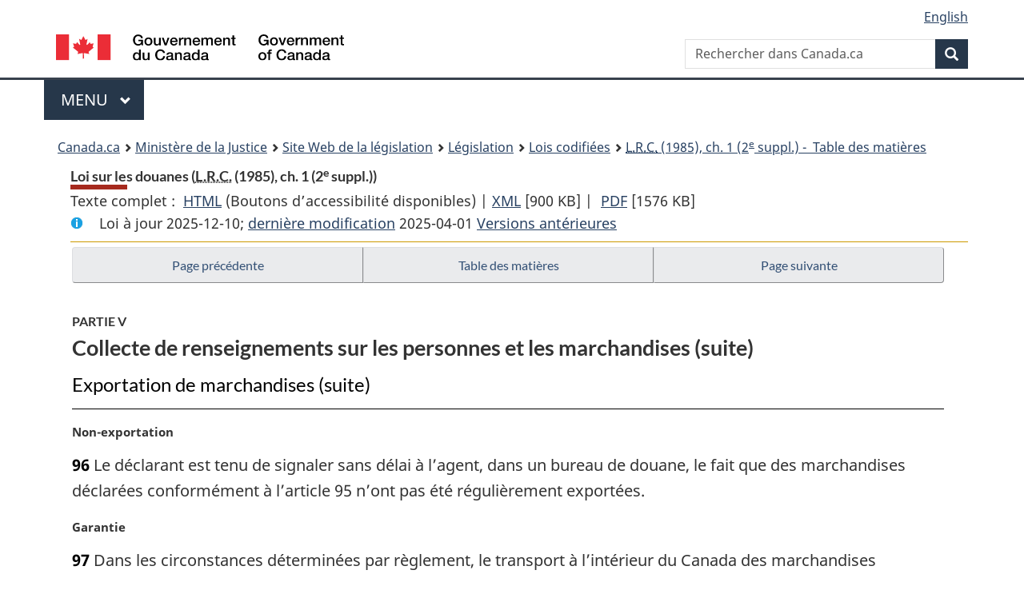

--- FILE ---
content_type: text/html
request_url: https://laws.justice.gc.ca/fra/lois/C-52.6/page-13.html
body_size: 71265
content:
<!DOCTYPE html>
<html class="no-js" lang="fr" dir="ltr">
<head>
<meta charset="utf-8">
<meta property="dcterms:accessRights" content="2"/>
<meta property="dcterms:service" content="JUS-Laws_Lois"/>
<meta content="width=device-width,initial-scale=1" name="viewport">
<meta name="dcterms.language" title="ISO639-2" content="fra" />
<link href="/canada/themes-dist/GCWeb/assets/favicon.ico" rel="icon" type="image/x-icon">
<link rel="stylesheet" href="/canada/themes-dist/GCWeb/css/theme.min.css">
<link rel="stylesheet" type="text/css" href="/css/browse.css">
<link rel="stylesheet" type="text/css" href="/css/lawContent.css">
<link rel="stylesheet" type="text/css" href="/css/commonView.css">
<script src="//assets.adobedtm.com/be5dfd287373/bb72b7edd313/launch-e34f760eaec8.min.js"></script>
<link rel="stylesheet" href="/js/jquery-ui.css" />
<title>Loi sur les douanes</title>
<meta content="width=device-width, initial-scale=1" name="viewport" />
<!-- Meta data -->
<meta name="description" content="Les ressources en ligne des lois et reglements codifiés du Canada" />
<meta name="dcterms.title" content="Lois codifiées, Loi sur les douanes" />
<meta name="dcterms.creator" title="Justice" content="Direction des services législatifs" />
<meta name="dcterms.subject" title="scheme" content="Les ressources en ligne des lois et reglements codifiés, Loi sur les douanes" />
<meta name="dcterms.language" title="ISO639-2" content="fra" />
<link href="https://fonts.googleapis.com/css?family=Montserrat" rel="stylesheet">
</head>
<body vocab="http://schema.org/" typeof="webPage">
<nav>
	<ul id="wb-tphp" class="wb-init wb-disable-inited">
		<li class="wb-slc"><a class="wb-sl" href="#wb-cont">Passer au contenu principal</a></li>
		<li class="wb-slc"><a class="wb-sl" href="#wb-info">Passer à « À propos de ce site</a></li>
		<li class="wb-slc"><a class="wb-sl" rel="alternate" href="?wbdisable=true">Passer à la version HTML simplifiée</a></li>
	</ul>
</nav>

<header>
	<div id="wb-bnr" class="container">
		<section id="wb-lng" class="text-right">
			<h2 class="wb-inv">Language selection</h2>
			<ul class="list-inline margin-bottom-none">
				<li><a lang="en" href="/scripts/changelanguage.asp">English</a></li>
			</ul>
		</section>
		<div class="row">
			<div class="brand col-xs-5 col-md-4">
				<a href="https://www.canada.ca/fr.html" rel="external"><img src="/canada/themes-dist/GCWeb/assets/sig-blk-fr.svg" alt="Gouvernement du Canada" property="logo"></a>
			</div>
			<section id="wb-srch" class="col-lg-8 text-right">
				<h2>Recherche</h2>
				<form action="https://www.canada.ca/fr/sr/srb.html" method="get" name="cse-search-box" role="search" class="form-inline ng-pristine ng-valid">
					<div class="form-group">
						<label for="wb-srch-q" class="wb-inv">Rechercher dans Canada.ca</label>
						<input name="cdn" value="canada" type="hidden">
						<input name="st" value="s" type="hidden">
						<input name="num" value="10" type="hidden">
						<input name="langs" value="fr" type="hidden">
						<input name="st1rt" value="1" type="hidden">
						<input name="s5bm3ts21rch" value="x" type="hidden">
					  <input id="wb-srch-q" list="wb-srch-q-ac" class="wb-srch-q form-control" name="q" type="search" value="" size="34" maxlength="170" placeholder="Rechercher dans Canada.ca">
						<input type="hidden" name="_charset_" value="UTF-8">
						<datalist id="wb-srch-q-ac">
					  </datalist>
					</div>
					<div class="form-group submit">
					<button type="submit" id="wb-srch-sub" class="btn btn-primary btn-small" name="wb-srch-sub"><span class="glyphicon-search glyphicon"></span><span class="wb-inv">Recherche</span></button>
					</div>
				</form>
			</section>
		</div>
	</div>
<nav id="wb-cont-menu" class="gcweb-v2 gcweb-menu" typeof="SiteNavigationElement">
	<div class="container">
		<h2 class="wb-inv">Menu</h2>
		<button type="button" aria-haspopup="true" aria-expanded="false">Menu <span class="wb-inv">principal</span> <span class="expicon glyphicon glyphicon-chevron-down"></span>
	  </button>
		<ul role="menu" aria-orientation="vertical" data-ajax-replace="https://www.canada.ca/content/dam/canada/sitemenu/sitemenu-v2-fr.html">
		  <li role="presentation"><a role="menuitem" href="https://www.canada.ca/fr/services/emplois.html">Emplois et milieu de travail</a></li>
		  <li role="presentation"><a role="menuitem" href="https://www.canada.ca/fr/services/immigration-citoyennete.html">Immigration et citoyennet&eacute;</a></li>
		  <li role="presentation"><a role="menuitem" href="https://voyage.gc.ca/">Voyage et tourisme</a></li>
		  <li role="presentation"><a role="menuitem" href="https://www.canada.ca/fr/services/entreprises.html">Entreprises et industrie</a></li>
		  <li role="presentation"><a role="menuitem" href="https://www.canada.ca/fr/services/prestations.html">Prestations</a></li>
		  <li role="presentation"><a role="menuitem" href="https://www.canada.ca/fr/services/sante.html">Sant&eacute;</a></li>
		  <li role="presentation"><a role="menuitem" href="https://www.canada.ca/fr/services/impots.html">Impôts</a></li>
		  <li role="presentation"><a role="menuitem" href="https://www.canada.ca/fr/services/environnement.html">Environnement et ressources naturelles</a></li>
		  <li role="presentation"><a role="menuitem" href="https://www.canada.ca/fr/services/defense.html">S&eacute;curit&eacute; nationale et d&eacute;fense</a></li>
		  <li role="presentation"><a role="menuitem" href="https://www.canada.ca/fr/services/culture.html">Culture, histoire et sport</a></li>
		  <li role="presentation"><a role="menuitem" href="https://www.canada.ca/fr/services/police.html">Services de police, justice et urgences</a></li>
		  <li role="presentation"><a role="menuitem" href="https://www.canada.ca/fr/services/transport.html">Transport et infrastructure</a></li>
		  <li role="presentation"><a role="menuitem" href="https://international.gc.ca/world-monde/index.aspx?lang=fra">Canada et le monde</a></li>
		  <li role="presentation"><a role="menuitem" href="https://www.canada.ca/fr/services/finance.html">Argent et finances</a></li>
		  <li role="presentation"><a role="menuitem" href="https://www.canada.ca/fr/services/science.html">Science et innovation</a></li>
		</ul>
	</div>
</nav>
<nav id="wb-bc" property="breadcrumb"><h2>You are here:</h2><div class="container"><ol class="breadcrumb"><li><a href="https://www.canada.ca/fr.html">Canada.ca</a></li><li><a href="https://www.justice.gc.ca/fra/index.html">Ministère de la Justice</a></li><li><a href="/fra">Site Web de la législation</a></li><li><a href="/fra/lois-index.html">Législation</a></li><li><a href="/fra/lois/">Lois codifiées</a></li><li><a href="/fra/lois/C-52.6/index.html"><abbr title='Lois révisées du Canada'>L.R.C.</abbr> (1985), ch. 1 (2<Sup>e</Sup> suppl.) - &#x00A0;Table des matières</a></li></ol></div></nav>
</header>
<main property="mainContentOfPage" typeof="WebPageElement">
<div class="container">
<!-- MAIN CONT DIV START -->
<div class='legisHeader'><header><h1 id='wb-cont' class='HeadTitle'>Loi sur les douanes&#x00A0;(<abbr title='Lois révisées du Canada'>L.R.C.</abbr> (1985), ch. 1 (2<Sup>e</Sup> suppl.))</h1><div id='printAll'><p id='FullDoc'>Texte complet : &nbsp;</p><ul><li><a href='TexteComplet.html'>HTML<span class='wb-invisible'>Texte complet : Loi sur les douanes</span></a>&nbsp;(Boutons d’accessibilité disponibles) |&nbsp;</li><li><a href='/fra/XML/C-52.6.xml'>XML<span class='wb-invisible'>Texte complet : Loi sur les douanes</span></a> <span class='fileSize'>[900 KB]</span>&nbsp;|&nbsp;</li> <li><a href='/PDF/C-52.6.pdf'>PDF<span class='wb-invisible'>Texte complet : Loi sur les douanes</span></a> <span class='fileSize'>[1576 KB]</span></li></ul></div><div class='info'><p id='assentedDate'>Loi &agrave; jour 2025-12-10; <a href='index.html#hist'>derni&egrave;re modification</a> 2025-04-01 <a href='PITIndex.html'>Versions antérieures</a></p></div></header><div class='lineSeparator goldLineTop'></div></div><div class='docContents' id='docCont'>
<nav><div class="btn-group btn-group-justified"><a rel="prev" class="btn btn-default" role="button" href="page-12.html#docCont" >Page précédente</a><a id="right-panel-trigger" class="overlay-lnk btn btn-default" role="button" href="index.html" aria-controls="right-panel">Table des matières</a><a rel="next" class="btn btn-default" role="button" href="page-14.html#docCont" >Page suivante</a></div></nav><div class="wb-txthl">
<section>
<div class='continued'><h2 class="Part" id="h-1172766"><span class="HLabel1">PARTIE V</span><span class="HTitleText1">Collecte de renseignements sur les personnes et les marchandises (suite)</span></h2><h3 class="Subheading" id="h-1172824"><span class="HTitleText2">Exportation de marchandises (suite)</span></h3></div>
<p class="MarginalNote"><span class="wb-invisible">Note marginale :</span>Non-exportation</p><p class="Section" id="137260"><strong><a class="sectionLabel" id="s-96"><span class="sectionLabel">96</span></a></strong> Le déclarant est tenu de signaler sans délai à l’agent, dans un bureau de douane, le fait que des marchandises déclarées conformément à l’article 95 n’ont pas été régulièrement exportées.</p>
<p class="MarginalNote"><span class="wb-invisible">Note marginale :</span>Garantie</p><p class="Section" id="137262"><strong><a class="sectionLabel" id="s-97"><span class="sectionLabel">97</span></a></strong> Dans les circonstances déterminées par règlement, le transport à l’intérieur du Canada des marchandises déclarées conformément à l’article 95 est subordonné aux conditions et aux cautions ou autres garanties réglementaires.</p>
<p class="Section" id="137264"><strong><a class="sectionLabel" id="s-97.01"><span class="sectionLabel">97.01</span></a></strong> <span class="Repealed">[Abrogé, 1997, ch. 14, art. 44]</span></p>
<p class="MarginalNote"><span class="wb-invisible">Note marginale :</span>Certification de l’origine : marchandises exportées vers un partenaire de libre-échange</p><ul class="Section ProvisionList" id="137265"><li><p class="Subsection" id="1241323"><strong><a class="sectionLabel" id="s-97.1"><span class="sectionLabel">97.1</span></a></strong> <span class="lawlabel">(1)</span> Quiconque exporte vers un partenaire de libre-échange des marchandises pour lesquelles sera demandé le traitement tarifaire préférentiel découlant d’un accord de libre-échange conformément aux lois du partenaire de libre-échange est tenu de certifier par écrit, selon les modalités réglementaires, en la forme et avec les renseignements déterminés par le ministre, que les marchandises en cause sont conformes aux règles d’origine prévues par l’accord de libre-échange applicable; dans le cas où l’exportateur des marchandises n’en est pas le producteur, il remplit et signe le certificat conformément aux critères réglementaires.</p></li><li><p class="MarginalNote"><span class="wb-invisible">Note marginale :</span>Certification de l’origine : PTPGP ou ACEUM</p><p class="Subsection" id="1241324"><span class="lawlabel">(1.1)</span> L’exportateur ou le producteur de marchandises qui sont exportées vers un pays PTPGP ou un pays ACEUM et pour lesquelles sera demandé, conformément aux lois de ce pays, le traitement tarifaire préférentiel découlant du PTPGP ou de l’ACEUM doit, s’il certifie que ces marchandises sont conformes aux règles d’origine prévues par le PTPGP ou l’ACEUM, le faire par écrit, en la forme et avec les renseignements déterminés par le ministre, et en se fondant sur les renseignements justificatifs qu’il a et, dans le cas de l’exportateur, en se fiant également à ceux du producteur.</p></li><li><p class="MarginalNote"><span class="wb-invisible">Note marginale :</span>Exemplaire du certificat</p><p class="Subsection" id="1241326"><span class="lawlabel">(2)</span> Tout exportateur ou producteur de marchandises qui, afin de permettre à une personne de se conformer aux lois douanières applicables d’un partenaire de libre-échange, remplit et signe le certificat est tenu d’en fournir un exemplaire à l’agent qui en fait la demande.</p></li><li><p class="MarginalNote"><span class="wb-invisible">Note marginale :</span>Modification du certificat</p><p class="Subsection" id="137272"><span class="lawlabel">(3)</span> La personne qui a rempli et signé le certificat et qui a des motifs de croire que celui-ci contient des renseignements inexacts communique sans délai à tout destinataire du certificat les renseignements corrigés.</p></li></ul><div class="HistoricalNote"><ul class="HistoricalNote"><li class="HistoricalNoteSubItem">1988, ch. 65, art. 78</li><li class="HistoricalNoteSubItem"> 1997, ch. 14, art. 44</li><li class="HistoricalNoteSubItem"> 2001, ch. 25, art. 56(F)</li><li class="HistoricalNoteSubItem"> 2018, ch. 23, art. 25</li><li class="HistoricalNoteSubItem"><a href="#1224327-1241322" class="wb-lbx" data-ajax-after="1224327-1241322.html">2020, ch. 1, art. 127</a></li><li class="HistoricalNoteSubItem"><a href="#1346508-1435871" class="wb-lbx" data-ajax-after="1346508-1435871.html">2022, ch. 10, art. 323(A)</a></li></ul></div>
<div class="PITLink"><a class="PITLink" href="section-97.1-20200701.html" title="Lien à la version précédente de article 97.1">Version précédente</a></div>
<p class="Section" id="137276"><strong><a class="sectionLabel" id="s-97.11"><span class="sectionLabel">97.11</span></a></strong> <span class="Repealed">[Abrogé, 1997, ch. 14, art. 44]</span></p>
<p class="MarginalNote"><span class="wb-invisible">Note marginale :</span>Documents de l’exportateur</p><ul class="Section ProvisionList" id="137277"><li><p class="Subsection" id="137279"><strong><a class="sectionLabel" id="s-97.2"><span class="sectionLabel">97.2</span></a></strong> <span class="lawlabel">(1)</span> La personne qui exporte ou fait exporter des marchandises en vue de leur vente ou d’usages industriels, professionnels, commerciaux ou collectifs, ou à d’autres fins analogues ou prévues par règlement, et la personne qui a rempli et signé le certificat prévu aux paragraphes 97.1(1) ou (1.1) sont tenues de conserver en leur établissement au Canada ou en tout autre lieu désigné par le ministre, selon les modalités et pendant le délai réglementaires, les documents relatifs à ces marchandises et, à la demande de l’agent et dans le délai qu’il précise, de lui communiquer ces documents et de répondre véridiquement aux questions qu’il leur pose au sujet de ces documents.</p></li><li><p class="MarginalNote"><span class="wb-invisible">Note marginale :</span>Idem</p><p class="Subsection" id="137280"><span class="lawlabel">(2)</span> Le paragraphe 40(2) et les articles 42 et 43 s’appliquent, compte tenu des adaptations de circonstance, à la personne tenue de conserver des documents en vertu du paragraphe (1).</p></li></ul><div class="HistoricalNote"><ul class="HistoricalNote"><li class="HistoricalNoteSubItem">1988, ch. 65, art. 78</li><li class="HistoricalNoteSubItem"> 1993, ch. 44, art. 104</li><li class="HistoricalNoteSubItem"> 1996, ch. 33, art. 38</li><li class="HistoricalNoteSubItem"> 1997, ch. 14, art. 45</li><li class="HistoricalNoteSubItem"> 2001, ch. 25, art. 57</li><li class="HistoricalNoteSubItem"> 2018, ch. 23, art. 26</li></ul></div>
<div class="PITLink"><a class="PITLink" href="section-97.2-20021231.html" title="Lien à la version précédente de article 97.2">Version précédente</a></div>
<p class="MarginalNote"><span class="wb-invisible">Note marginale :</span>Vérification de l’origine : certains accords</p><ul class="Section ProvisionList" id="137284"><li><p class="Subsection" id="137286"><strong><a class="sectionLabel" id="s-97.201"><span class="sectionLabel">97.201</span></a></strong> <span class="lawlabel">(1)</span> L’administration douanière de tout État ou bénéficiaire visé au paragraphe 42.1(1.1) vers lequel des marchandises sont exportées peut demander par écrit à l’Agence qu’elle effectue une vérification et fournisse, selon le cas :</p><ul class="ProvisionList"><li><p class="Paragraph" id="137287"><span class="lawlabel">a)</span> un avis indiquant si les marchandises sont originaires au sens de l’annexe C de l’ALÉCA;</p></li><li><p class="Paragraph" id="1475226"><span class="lawlabel">a.1)</span> un rapport écrit indiquant si les marchandises sont originaires au sens du chapitre 3 de l’ALÉCU de 2017;</p></li><li><p class="Paragraph" id="137288"><span class="lawlabel">b)</span> un rapport écrit indiquant si les marchandises sont originaires au sens du chapitre 3 de l’ALÉCU;</p></li><li><p class="Paragraph" id="1280157"><span class="lawlabel">c)</span> un rapport écrit indiquant si les marchandises sont originaires au sens du Protocole sur les règles d’origine et les procédures d’origine de l’AÉCG;</p></li><li><p class="Paragraph" id="1280156"><span class="lawlabel">d)</span> un rapport écrit indiquant si les marchandises sont originaires au sens du Protocole sur les règles d’origine et les procédures d’origine de l’AÉCG, dans sa version incorporée par renvoi à l’ACCCRU.</p></li></ul></li><li><p class="MarginalNote"><span class="wb-invisible">Note marginale :</span>Méthodes de vérification</p><p class="Subsection" id="137290"><span class="lawlabel">(2)</span> L’agent chargé par le président, individuellement ou au titre de son appartenance à une catégorie d’agents, de l’application du présent article ou la personne désignée par le président, individuellement ou au titre de son appartenance à une catégorie, pour agir pour le compte d’un tel agent peut, sous réserve des conditions réglementaires, vérifier l’origine des marchandises mentionnées au paragraphe (1):</p><ul class="ProvisionList"><li><p class="Paragraph" id="137292"><span class="lawlabel">a)</span> soit en pénétrant, à toute heure raisonnable, dans un lieu faisant partie d’une catégorie réglementaire;</p></li><li><p class="Paragraph" id="137293"><span class="lawlabel">b)</span> soit de toute autre manière prévue par règlement.</p></li></ul></li><li><p class="MarginalNote"><span class="wb-invisible">Note marginale :</span>Déclaration de l’origine : certains accords</p><p class="Subsection" id="137294"><span class="lawlabel">(3)</span> Dès l’achèvement de la vérification de l’origine demandée en vertu du paragraphe (1), l’agent ou l’autre personne visé au paragraphe (2) :</p><ul class="ProvisionList"><li><p class="Paragraph" id="137296"><span class="lawlabel">a)</span> fournit à l’administration douanière de l’État ou du bénéficiaire, de la façon prévue par règlement, l’avis ou le rapport écrit demandé ainsi que tout document à l’appui de celui-ci que peut exiger cette administration douanière;</p></li><li><p class="Paragraph" id="137297"><span class="lawlabel">b)</span> décide si les marchandises sont originaires au sens de la disposition applicable mentionnée au paragraphe (1).</p></li></ul></li><li><p class="MarginalNote"><span class="wb-invisible">Note marginale :</span>Avis de la décision</p><p class="Subsection" id="137298"><span class="lawlabel">(4)</span> Le président donne sans délai avis de la décision prise en vertu de l’alinéa (3)b), motifs à l’appui, à l’exportateur ou au producteur des marchandises, selon le cas.</p></li><li><p class="MarginalNote"><span class="wb-invisible">Note marginale :</span>Décision assimilée à la révision</p><p class="Subsection" id="137300"><span class="lawlabel">(5)</span> Pour l’application de la présente loi, la décision prise en application de l’alinéa (3)b) est assimilée à la révision prévue à l’alinéa 59(1)a).</p></li></ul><div class="HistoricalNote"><ul class="HistoricalNote"><li class="HistoricalNoteSubItem">2009, ch. 6, art. 28</li><li class="HistoricalNoteSubItem"> 2017, ch. 6, art. 84, ch. 8, art. 22 et 43</li><li class="HistoricalNoteSubItem"><a href="#1277181-1280155" class="wb-lbx" data-ajax-after="1277181-1280155.html">2021, ch. 1, art. 26</a></li><li class="HistoricalNoteSubItem"><a href="#1437172-1475225" class="wb-lbx" data-ajax-after="1437172-1475225.html">2024, ch. 3, art. 21</a></li></ul></div>
<div class="PITLink"><a class="PITLink" href="section-97.201-20210401.html" title="Lien à la version précédente de article 97.201">Version précédente</a></div>
<h2 class="Part" id="h-137304"><span class="HLabel1">PARTIE V.1</span><span class="HTitleText1">Perception</span></h2><h3 class="Subheading" id="h-137305"><span class="HTitleText2">Définitions</span></h3><p class="MarginalNote"><span class="wb-invisible">Note marginale :</span>Définitions</p><p class="Section" id="137306"><strong><a class="sectionLabel" id="s-97.21"><span class="sectionLabel">97.21</span></a></strong> Les définitions qui suivent s’appliquent à la présente partie.</p><dl class="Definition"><dt id="137308"><span class="DefinedTerm"><dfn>commissaire</dfn></span></dt><dd><p class="Definition"><span class="DefinedTerm"><dfn>commissaire</dfn></span> Le commissaire du revenu, nommé en application de l’article 25 de la <cite class="XRefExternalAct"><a href="/fra/lois/C-10.11">Loi sur l’Agence du revenu du Canada</a></cite>. (<span class="DefinedTermLink" lang="en">Commissioner</span>)</p></dd><dt id="137309"><span class="DefinedTerm"><dfn>débiteur</dfn></span></dt><dd><p class="Definition"><span class="DefinedTerm"><dfn>débiteur</dfn></span> Personne responsable du paiement d’une somme due ou à payer conformément à la présente loi. (<span class="DefinedTermLink" lang="en">debtor</span>)</p></dd><dt id="137310"><span class="DefinedTerm"><dfn>juge</dfn></span></dt><dd><p class="Definition"><span class="DefinedTerm"><dfn>juge</dfn></span> Juge d’une cour supérieure compétente de la province où une affaire prend naissance ou juge de la Cour fédérale. (<span class="DefinedTermLink" lang="en">judge</span>)</p></dd><dt id="137311"><span class="DefinedTerm"><dfn>ministre</dfn></span></dt><dd><p class="Definition"><span class="DefinedTerm"><dfn>ministre</dfn></span> Le ministre du Revenu national. (<span class="DefinedTermLink" lang="en">Minister</span>)</p></dd><dt id="137312"><span class="DefinedTerm"><dfn>séquestre</dfn></span></dt><dd><p class="Definition"><span class="DefinedTerm"><dfn>séquestre</dfn></span> Personne qui, selon le cas :</p><ul class="ProvisionList"><li><p class="Paragraph" id="137313"><span class="lawlabel">a)</span> en vertu d’un titre de créance, de l’ordonnance d’un tribunal ou d’une loi fédérale ou provinciale, a le pouvoir de gérer ou d’exploiter l’entreprise ou le bien d’un tiers;</p></li><li><p class="Paragraph" id="137314"><span class="lawlabel">b)</span> est nommée par un fiduciaire aux termes d’un acte de fiducie relativement à un titre de créance, pour exercer le pouvoir du fiduciaire de gérer ou d’exploiter l’entreprise ou le bien du débiteur du titre;</p></li><li><p class="Paragraph" id="137315"><span class="lawlabel">c)</span> est nommée par une banque à titre de mandataire lors de l’exercice du pouvoir de celle-ci visé au paragraphe 426(3) de la <cite class="XRefExternalAct"><a href="/fra/lois/B-1.01">Loi sur les banques</a></cite> relativement aux biens d’un tiers;</p></li><li><p class="Paragraph" id="137316"><span class="lawlabel">d)</span> est nommée pour liquider les biens ou les affaires d’une personne morale;</p></li><li><p class="Paragraph" id="137317"><span class="lawlabel">e)</span> est nommée à titre de curateur ou de tuteur aux biens d’un incapable.</p></li></ul><p class="ContinuedDefinition" id="137318">Est assimilée au séquestre la personne nommée pour exercer le pouvoir d’un créancier, en vertu d’un titre de créance, de gérer ou d’exploiter l’entreprise ou le bien d’un tiers, le créancier étant dès lors exclu. (<span class="DefinedTermLink" lang="en">receiver</span>)</p></dd></dl><div class="HistoricalNote"><ul class="HistoricalNote"><li class="HistoricalNoteSubItem">2001, ch. 25, art. 58</li><li class="HistoricalNoteSubItem"> 2005, ch. 38, art. 75</li></ul></div>
<div class="PITLink"><a class="PITLink" href="section-97.21-20021231.html" title="Lien à la version précédente de article 97.21">Version précédente</a></div>
<h3 class="Subheading" id="h-137321"><span class="HTitleText2">Pouvoirs du ministre</span></h3><p class="MarginalNote"><span class="wb-invisible">Note marginale :</span>Pouvoirs du ministre</p><ul class="Section ProvisionList" id="137322"><li><p class="Subsection" id="137324"><strong><a class="sectionLabel" id="s-97.211"><span class="sectionLabel">97.211</span></a></strong> <span class="lawlabel">(1)</span> Le ministre peut, pour l’application et le contrôle d’application de la présente partie, exercer les pouvoirs ci- après nécessaires à la perception des créances de Sa Majesté sous le régime de la présente partie :</p><ul class="ProvisionList"><li><p class="Paragraph" id="1435872"><span class="lawlabel">a)</span> les pouvoirs de déterminer des formes, des modalités et des renseignements pour l’application de la présente loi ainsi que les pouvoirs prévus aux paragraphes 3.3(1) et (2), aux articles 8.1 et 8.3 et aux paragraphes 43(1) et 115(1);</p></li><li><p class="Paragraph" id="137326"><span class="lawlabel">b)</span> ceux qui sont prévus dans les dispositions de la présente loi précisées par le gouverneur en conseil, sur recommandation du ministre et du ministre de la Sécurité publique et de la Protection civile.</p></li></ul></li><li><p class="MarginalNote"><span class="wb-invisible">Note marginale :</span>Publication</p><p class="Subsection" id="137327"><span class="lawlabel">(2)</span> Tout décret pris pour l’application du paragraphe (1) est publié dans la partie II de la <cite class="XRefExternal"><a href="http://www.gazette.gc.ca/">Gazette du Canada</a></cite> dans les meilleurs délais suivant sa prise.</p></li></ul><div class="HistoricalNote"><ul class="HistoricalNote"><li class="HistoricalNoteSubItem">2005, ch. 38, art. 76 et 145</li><li class="HistoricalNoteSubItem"><a href="#1346513-1435873" class="wb-lbx" data-ajax-after="1346513-1435873.html">2022, ch. 10, art. 324</a></li></ul></div>
<div class="PITLink"><a class="PITLink" href="section-97.211-20051212.html" title="Lien à la version précédente de article 97.211">Version précédente</a></div>
<h3 class="Subheading" id="h-137331"><span class="HTitleText2">Généralités</span></h3><p class="MarginalNote"><span class="wb-invisible">Note marginale :</span>Créances de Sa Majesté</p><ul class="Section ProvisionList" id="137332"><li><p class="Subsection" id="137334"><strong><a class="sectionLabel" id="s-97.22"><span class="sectionLabel">97.22</span></a></strong> <span class="lawlabel">(1)</span> Sous réserve des paragraphes (2) ou (3), les droits, frais, redevances et autres sommes dus ou à payer en vertu de la présente loi constituent des créances de Sa Majesté du chef du Canada dès qu’ils sont exigibles; le débiteur doit, après l’envoi par la poste ou la remise à sa dernière adresse connue d’un avis d’arriéré, effectuer le paiement ou exercer le droit d’appel prévu à l’article 97.23.</p></li><li><p class="MarginalNote"><span class="wb-invisible">Note marginale :</span>Pénalité ou confiscation compensatoire</p><p class="Subsection" id="137335"><span class="lawlabel">(2)</span> Les pénalités établies par l’avis de cotisation prévu à l’article 109.3 ainsi que l’intérêt à payer au titre de l’article 109.5, et les sommes réclamées par l’avis prévu à l’article 124 ainsi que l’intérêt à payer au titre du paragraphe 124(6), constituent, dès la signification de l’avis, des créances de Sa Majesté. Il incombe au destinataire de l’avis d’effectuer le paiement ou, dans les quatre-vingt-dix jours de la signification de l’avis, de demander au ministre de la Sécurité publique et de la Protection civile de rendre la décision prévue à l’article 131.</p></li><li><p class="MarginalNote"><span class="wb-invisible">Note marginale :</span>Sommes réclamées</p><p class="Subsection" id="137337"><span class="lawlabel">(3)</span> Les sommes réclamées en vertu des alinéas 133(1) c) ou (1.1) b), ainsi que l’intérêt à payer au titre du paragraphe 133(7), constituent, dès la signification de l’avis prévu au paragraphe 131(2), des créances de Sa Majesté. Il incombe au demandeur de la décision d’effectuer le paiement ou, en cas d’appel de la décision prise par le ministre de la Sécurité publique et de la Protection civile en vertu de l’article 135, de fournir la garantie jugée satisfaisante par celui-ci.</p></li><li><p class="MarginalNote"><span class="wb-invisible">Note marginale :</span>Frais de justice</p><p class="Subsection" id="137339"><span class="lawlabel">(4)</span> Dans le cas où une somme est due à Sa Majesté du chef du Canada en exécution d’une ordonnance, d’un jugement ou d’une décision d’un tribunal concernant l’adjudication des dépens relatifs à une affaire visée par la présente loi, les articles 97.24, 97.26, 97.28 et 97.3 à 97.33 s’appliquent à cette somme comme s’il s’agissait d’une créance de Sa Majesté au titre de la présente loi.</p></li><li><p class="MarginalNote"><span class="wb-invisible">Note marginale :</span>Tribunal</p><p class="Subsection" id="137341"><span class="lawlabel">(5)</span> Les sommes à payer en vertu de la présente loi sont recouvrables devant la Cour fédérale ou devant tout autre tribunal compétent ou de toute autre manière prévue par la présente partie.</p></li><li><p class="MarginalNote"><span class="wb-invisible">Note marginale :</span>Intérêts sur jugements</p><p class="Subsection" id="137343"><span class="lawlabel">(6)</span> Les dispositions de la présente loi prévoyant le versement d’intérêts sur les paiements en souffrance s’appliquent, avec les adaptations nécessaires, à toute somme adjugée par un tribunal en vertu de la présente loi, notamment par certificat enregistré aux termes de l’article 97.24. Les intérêts sont recouvrables de la même manière que le principal.</p></li></ul><div class="HistoricalNote"><ul class="HistoricalNote"><li class="HistoricalNoteSubItem">2001, ch. 25, art. 58</li><li class="HistoricalNoteSubItem"> 2005, ch. 38, art. 77, 84 et 145</li></ul></div>
<div class="PITLink"><a class="PITLink" href="section-97.22-20021231.html" title="Lien à la version précédente de article 97.22">Version précédente</a></div>
<p class="MarginalNote"><span class="wb-invisible">Note marginale :</span>Appel</p><p class="Section" id="137347"><strong><a class="sectionLabel" id="s-97.23"><span class="sectionLabel">97.23</span></a></strong> Le destinataire de l’avis visé au paragraphe 97.22(1) peut en appeler, dans les trente jours suivant l’envoi de l’avis, par voie d’action devant la Cour fédérale, à titre de demandeur, le ministre de la Sécurité publique et de la Protection civile étant le défendeur, si :</p><ul class="ProvisionList"><li><p class="Paragraph" id="137349"><span class="lawlabel">a)</span> d’une part, il ne peut ou n’a pu, en l’espèce, se prévaloir du droit d’appel ou de recours prévu aux articles 67 ou 68;</p></li><li><p class="Paragraph" id="137350"><span class="lawlabel">b)</span> d’autre part, l’avis ne concerne pas une cotisation visée à l’article 97.44.</p></li></ul><div class="HistoricalNote"><ul class="HistoricalNote"><li class="HistoricalNoteSubItem">2001, ch. 25, art. 58</li><li class="HistoricalNoteSubItem"> 2005, ch. 38, art. 84 et 145</li></ul></div>
<div class="PITLink"><a class="PITLink" href="section-97.23-20021231.html" title="Lien à la version précédente de article 97.23">Version précédente</a></div>
<h3 class="Subheading" id="h-137353"><span class="HTitleText2">Certificat de non-paiement, gage et déduction ou compensation</span></h3><p class="MarginalNote"><span class="wb-invisible">Note marginale :</span>Certificat de non-paiement</p><ul class="Section ProvisionList" id="137354"><li><p class="Subsection" id="137356"><strong><a class="sectionLabel" id="s-97.24"><span class="sectionLabel">97.24</span></a></strong> <span class="lawlabel">(1)</span> Le ministre peut, au moyen d’un certificat, attester l’endettement du débiteur à l’égard de tout ou partie d’une créance de Sa Majesté du chef du Canada au titre de la présente loi.</p></li><li><p class="MarginalNote"><span class="wb-invisible">Note marginale :</span>Certificat : assimilation</p><p class="Subsection" id="137357"><span class="lawlabel">(2)</span> Sur production devant elle, la Cour fédérale enregistre le certificat de non-paiement. Celui-ci est dès lors assimilé, pour ses effets et les procédures dont il peut faire l’objet, à un jugement rendu par ce tribunal sur des impayés de la somme qui y est indiquée et augmentés des intérêts comme le prévoit la présente loi. Pour tout ce qui concerne ces procédures, le certificat est un jugement exécutoire de la Cour contre le débiteur.</p></li><li><p class="MarginalNote"><span class="wb-invisible">Note marginale :</span>Frais</p><p class="Subsection" id="137359"><span class="lawlabel">(3)</span> Les frais et redevances entraînés par l’enregistrement d’un certificat ou l’exécution des mesures de perception de la somme qui y est attestée sont recouvrables comme s’ils avaient eux-mêmes fait l’objet d’un certificat enregistré en vertu du présent article.</p></li><li><p class="MarginalNote"><span class="wb-invisible">Note marginale :</span>Droit garanti</p><p class="Subsection" id="137361"><span class="lawlabel">(4)</span> En vue de grever d’un droit garanti un bien du débiteur situé dans une province, ou tout droit sur un tel bien, un extrait peut être enregistré de la même manière que peut l’être, en vertu du droit provincial, un document faisant preuve :</p><ul class="ProvisionList"><li><p class="Paragraph" id="137363"><span class="lawlabel">a)</span> soit du contenu d’un jugement rendu par la cour supérieure de la province contre une personne pour une dette de celle-ci;</p></li><li><p class="Paragraph" id="137364"><span class="lawlabel">b)</span> soit de toute une somme due par une personne dans la province au titre d’une créance de Sa Majesté du chef de la province.</p></li></ul></li><li><p class="MarginalNote"><span class="wb-invisible">Note marginale :</span>Création d’un droit garanti</p><p class="Subsection" id="137365"><span class="lawlabel">(5)</span> Une fois l’extrait enregistré, le bien ou droit est grevé de la même manière et dans la même mesure que si l’extrait était un document faisant preuve du contenu d’un jugement ou d’une somme visé au paragraphe (4). Ce droit garanti prend rang après tout autre droit à l’égard duquel les formalités requises pour le rendre opposable aux autres créanciers ont été prises avant l’enregistrement de l’extrait.</p></li><li><p class="MarginalNote"><span class="wb-invisible">Note marginale :</span>Procédures engagées en faveur d’un extrait</p><p class="Subsection" id="137367"><span class="lawlabel">(6)</span> L’extrait enregistré dans une province peut, de la même manière et dans la même mesure que s’il s’agissait d’un document faisant preuve du contenu d’un jugement ou d’une somme visés au paragraphe (4), faire l’objet dans la province de procédures visant notamment :</p><ul class="ProvisionList"><li><p class="Paragraph" id="137369"><span class="lawlabel">a)</span> à exiger le paiement de la somme attestée par l’extrait, des intérêts afférents et des frais et dépens payés ou engagés en vue de l’enregistrement de l’extrait ou en vue de l’exécution des mesures de perception de la somme;</p></li><li><p class="Paragraph" id="137370"><span class="lawlabel">b)</span> à renouveler ou autrement prolonger l’effet de l’enregistrement de l’extrait;</p></li><li><p class="Paragraph" id="137371"><span class="lawlabel">c)</span> à annuler ou à retirer l’extrait dans son ensemble ou uniquement en ce qui concerne un ou plusieurs biens ou droits sur lesquels l’extrait a une incidence;</p></li><li><p class="Paragraph" id="137372"><span class="lawlabel">d)</span> à différer l’effet de l’enregistrement de l’extrait en faveur d’un droit garanti qui a été ou qui sera enregistré à l’égard d’un bien ou d’un droit sur lequel l’extrait a une incidence.</p></li></ul></li><li><p class="MarginalNote"><span class="wb-invisible">Note marginale :</span>Cour fédérale — ordonnance ou décision</p><p class="Subsection" id="137373"><span class="lawlabel">(7)</span> Toutefois, dans le cas où le droit provincial exige — soit dans le cadre d’une telle procédure, soit préalablement à son introduction — l’obtention d’une ordonnance, d’une décision ou d’un consentement de la cour supérieure de la province ou d’un juge ou d’un fonctionnaire de celle-ci, la Cour fédérale ou un juge ou un fonctionnaire de celle-ci peut rendre une telle ordonnance ou décision ou donner un tel consentement. Cette ordonnance, cette décision ou ce consentement a alors le même effet dans le cadre de la procédure que s’ils émanaient de la cour supérieure de la province ou d’un juge ou d’un fonctionnaire de celle-ci.</p></li><li><p class="MarginalNote"><span class="wb-invisible">Note marginale :</span>Présentation des documents</p><p class="Subsection" id="137375"><span class="lawlabel">(8)</span> L’extrait — ou tout document afférent — qui, dans le cadre d’une procédure visée au paragraphe (6), est présenté pour enregistrement à un fonctionnaire responsable de l’application du régime d’enregistrement des droits fonciers, mobiliers ou autres dans la province est accepté à cette fin de la même manière et dans la même mesure que s’il s’agissait d’un document faisant preuve d’un jugement ou d’une somme visés au paragraphe (4) dans le cadre d’une procédure semblable.</p></li><li><p class="MarginalNote"><span class="wb-invisible">Note marginale :</span>Accès au document</p><p class="Subsection" id="137377"><span class="lawlabel">(9)</span> Pour l’enregistrement de l’extrait ou de tout document afférent, l’accès à une personne, à un endroit ou à une chose situé dans une province est donné de la même manière et dans la même mesure que si l’extrait ou le document était un document faisant preuve d’un jugement ou d’une somme visés au paragraphe (4) dans le cadre d’une procédure semblable.</p></li><li><p class="MarginalNote"><span class="wb-invisible">Note marginale :</span>Élément de preuve réputé avoir été fourni</p><p class="Subsection" id="137379"><span class="lawlabel">(10)</span> L’extrait ou le document délivré par la Cour fédérale ou signé ou certifié par un juge ou un fonctionnaire de cette cour est réputé comporter tout affidavit, toute déclaration ou tout autre élément de preuve qui doit, selon le droit provincial, être fourni avec l’extrait ou le document ou l’accompagner dans le cadre de la procédure.</p></li><li><p class="MarginalNote"><span class="wb-invisible">Note marginale :</span>Interdiction de vendre</p><p class="Subsection" id="137381"><span class="lawlabel">(11)</span> Malgré toute autre loi fédérale ou provinciale, il est interdit, sans le consentement écrit du ministre, de vendre un bien ou d’en disposer autrement ou de publier un avis concernant la vente ou la disposition d’un bien ou de l’annoncer autrement, par suite de la délivrance d’un acte de procédure ou de la création d’un droit garanti dans le cadre d’une procédure en recouvrement de la somme attestée dans un certificat, des intérêts afférents et des frais.</p></li><li><p class="MarginalNote"><span class="wb-invisible">Note marginale :</span>Consentement ultérieur</p><p class="Subsection" id="137383"><span class="lawlabel">(12)</span> Malgré le paragraphe (11), si le consentement du ministre est obtenu ultérieurement, tout bien sur lequel un acte de procédure ou un droit garanti visés à ce paragraphe auraient une incidence si ce consentement avait été obtenu au moment de la délivrance de l’acte ou de la création du droit, selon le cas, est saisi ou autrement grevé comme si le consentement avait été obtenu à ce moment.</p></li><li><p class="MarginalNote"><span class="wb-invisible">Note marginale :</span>Procès-verbaux, avis d’autres documents</p><p class="Subsection" id="137385"><span class="lawlabel">(13)</span> Les renseignements qui ne peuvent être communiqués en raison du paragraphe (11) ne peuvent, à quelque fin que ce soit, figurer dans un procès-verbal, avis ou autre document sans le consentement du ministre. Une fois ce consentement obtenu, les renseignements font l’objet d’un nouveau procès-verbal, avis ou document, auquel cas la disposition législative ou réglementaire ou la règle de pratique exigeant la communication des renseignements est réputée avoir été observée.</p></li><li><p class="MarginalNote"><span class="wb-invisible">Note marginale :</span>Demande d’ordonnance</p><p class="Subsection" id="137387"><span class="lawlabel">(14)</span> La personne qui ne peut se conformer à une disposition législative ou réglementaire ou à la règle de pratique en raison des paragraphes (11) ou (13) est liée par toute ordonnance rendue, sur requête <span class="otherLang" lang="la">ex parte</span> du ministre, par un juge de la Cour fédérale en vue de donner effet à un acte de procédure ou à un droit garanti.</p></li><li><p class="MarginalNote"><span class="wb-invisible">Note marginale :</span>Réclamation garantie</p><p class="Subsection" id="137389"><span class="lawlabel">(15)</span> Le droit garanti qui est enregistré en conformité avec le paragraphe 87(1) de la <cite class="XRefExternalAct"><a href="/fra/lois/B-3">Loi sur la faillite et l’insolvabilité</a></cite> est réputé être, à la fois :</p><ul class="ProvisionList"><li><p class="Paragraph" id="137391"><span class="lawlabel">a)</span> une réclamation garantie et, sous réserve du paragraphe 87(2) de cette loi, doit prendre rang à ce titre;</p></li><li><p class="Paragraph" id="137392"><span class="lawlabel">b)</span> une réclamation visée à l’alinéa 86(2)a) de cette loi.</p></li></ul></li><li><p class="MarginalNote"><span class="wb-invisible">Note marginale :</span>Contenu des certificats et extraits</p><p class="Subsection" id="137393"><span class="lawlabel">(16)</span> Malgré toute autre loi fédérale ou provinciale, dans le certificat attestant l’endettement du débiteur, dans l’extrait d’un tel certificat ou dans le document — introductif d’instance ou autre — délivré en vue du recouvrement de la somme attestée dans un tel certificat, il suffit, à toutes fins utiles :</p><ul class="ProvisionList"><li><p class="Paragraph" id="137395"><span class="lawlabel">a)</span> d’une part, d’indiquer, comme somme à payer par le débiteur, le total des sommes à payer par celui-ci et non les sommes distinctes qui forment ce total;</p></li><li><p class="Paragraph" id="137396"><span class="lawlabel">b)</span> d’autre part, d’indiquer de façon générale le taux d’intérêt prescrit sous le régime de la présente loi sur les sommes à payer au receveur général comme étant le taux applicable aux sommes distinctes qui forment la somme à payer, sans détailler les taux applicables à chaque somme distincte ou pour une période donnée.</p></li></ul></li><li><p class="MarginalNote"><span class="wb-invisible">Note marginale :</span>Définitions</p><p class="Subsection" id="137397"><span class="lawlabel">(17)</span> Les définitions qui suivent s’appliquent au présent article.</p><dl class="Definition"><dt id="137399"><span class="DefinedTerm"><dfn>droit garanti</dfn></span></dt><dd><p class="Definition"><span class="DefinedTerm"><dfn>droit garanti</dfn></span> Droit dont l’exercice est garanti par une sûreté, un privilège, une priorité ou une autre charge grevant un bien. (<span class="DefinedTermLink" lang="en">protected interest</span>)</p></dd><dt id="137400"><span class="DefinedTerm"><dfn>extrait</dfn></span></dt><dd><p class="Definition"><span class="DefinedTerm"><dfn>extrait</dfn></span> Document délivré par la Cour fédérale et faisant preuve du contenu d’un certificat enregistré à l’égard d’un débiteur en vertu du paragraphe (2), notamment un bref de cette cour délivré au titre du certificat ou toute notification du document ou du bref. (<span class="DefinedTermLink" lang="en">memorial</span>)</p></dd><dt id="137401"><span class="DefinedTerm"><dfn>enregistrement</dfn></span></dt><dd><p class="Definition"><span class="DefinedTerm"><dfn>enregistrement</dfn></span> À l’égard d’un extrait, sont assimilés à l’enregistrement le dépôt et toute autre forme d’inscription. (<span class="DefinedTermLink" lang="en">record</span>)</p></dd></dl></li></ul><div class="HistoricalNote"><ul class="HistoricalNote"><li class="HistoricalNoteSubItem">2001, ch. 25, art. 58</li></ul></div>
</section></div>
</div> <!--END OF DocContents -->
<section id="right-panel" class="wb-overlay modal-content overlay-def wb-panel-l"><header class="modal-header"><h2 class="modal-title">Table des matières</h2></header><div class="modal-body"><nav>
<ul class="TocIndent">
<li><a title="Page 1" href="page-1.html">
Loi sur les douanes</a><ul class="TocIndent"><li><span class='sectionRange'>1 - </span><a href="page-1.html#h-135710"><span class="HTitleText1">Titre abrégé</span></a>
</li>
<li><span class='sectionRange'>2 - </span><a href="page-1.html#h-135713"><span class="HTitleText1">Définitions et champ d’application</span></a>
</li>
<li><span class='sectionRange'>3 - </span><a href="page-2.html#h-135855"><span class="HLabel1">PARTIE I</span> - <span class="HTitleText1">Dispositions générales</span></a>
<ul class="TocIndent"><li>
<span class='sectionRange'>3 - </span><a href="page-2.html#h-135856"><span class="HTitleText2">Application à Sa Majesté</span></a>
</li>
<li><span class='sectionRange'>3.1 - </span><a href="page-2.html#h-135866"><span class="HTitleText2">Pénalités et intérêts</span></a>
</li>
<li><span class='sectionRange'>3.4 - </span><a href="page-2.html#h-135884"><span class="HTitleText2">Garantie</span></a>
</li>
<li><span class='sectionRange'>3.5 - </span><a href="page-2.html#h-135892"><span class="HTitleText2">Paiements</span></a>
</li>
<li><span class='sectionRange'>4 - </span><a href="page-2.html#h-135901"><span class="HTitleText2">Solidarité</span></a>
</li>
<li><span class='sectionRange'>5 - </span><a href="page-2.html#h-135908"><span class="HTitleText2">Bureaux de douane et installations douanières</span></a>
</li>
<li><span class='sectionRange'>7 - </span><a href="page-2.html#h-135939"><span class="HTitleText2">Application de la loi</span></a>
</li>
<li><span class='sectionRange'>7.1 - </span><a href="page-2.html#h-135942"><span class="HTitleText2">Fourniture de renseignements</span></a>
</li>
<li><span class='sectionRange'>8 - </span><a href="page-2.html#h-135947"><span class="HTitleText2">Formulaires</span></a>
</li>
<li><span class='sectionRange'>8.1 - </span><a href="page-2.html#h-135952"><span class="HTitleText2">Exécution et contrôle d’application par des moyens électroniques</span></a>
</li>
<li><span class='sectionRange'>9 - </span><a href="page-2.html#h-135979"><span class="HTitleText2">Courtiers et mandataires</span></a>
</li></ul>
</li><li><span class='sectionRange'>11 - </span><a href="page-3.html#h-136008"><span class="HLabel1">PARTIE II</span> - <span class="HTitleText1">Importation</span></a>
<ul class="TocIndent"><li>
<span class='sectionRange'>11 - </span><a href="page-3.html#h-136009"><span class="HTitleText2">Présentation au bureau</span></a>
</li>
<li><span class='sectionRange'>12 - </span><a href="page-3.html#h-136103"><span class="HTitleText2">Déclaration</span></a>
</li>
<li><span class='sectionRange'>17 - </span><a href="page-4.html#h-136196"><span class="HTitleText2">Droits</span></a>
</li>
<li><span class='sectionRange'>18 - </span><a href="page-4.html#h-136206"><span class="HTitleText2">Responsabilité du paiement des droits sur les marchandises déclarées</span></a>
</li>
<li><span class='sectionRange'>19 - </span><a href="page-4.html#h-136224"><span class="HTitleText2">Mouvement et entreposage des marchandises</span></a>
</li>
<li><span class='sectionRange'>20 - </span><a href="page-4.html#h-136256"><span class="HTitleText2">Transit</span></a>
</li>
<li><span class='sectionRange'>24 - </span><a href="page-5.html#h-136291"><span class="HTitleText2">Entrepôts et boutiques hors taxes</span></a>
</li>
<li><span class='sectionRange'>31 - </span><a href="page-5.html#h-136352"><span class="HTitleText2">Dédouanement</span></a>
</li>
<li><span class='sectionRange'>32 - </span><a href="page-5.html#h-136357"><span class="HTitleText2">Déclaration en détail et paiement des droits</span></a>
</li>
<li><span class='sectionRange'>35.01 - </span><a href="page-6.html#h-136475"><span class="HTitleText2">Marquage des marchandises</span></a>
</li>
<li><span class='sectionRange'>35.1 - </span><a href="page-6.html#h-136495"><span class="HTitleText2">Origine des marchandises</span></a>
</li>
<li><span class='sectionRange'>36 - </span><a href="page-6.html#h-136515"><span class="HTitleText2">Abandon</span></a>
</li>
<li><span class='sectionRange'>37 - </span><a href="page-6.html#h-136521"><span class="HTitleText2">Dépôt de douane</span></a>
</li>
<li><span class='sectionRange'>39.1 - </span><a href="page-7.html#h-136547"><span class="HTitleText2">Marchandises d’une catégorie réglementaire</span></a>
</li>
<li><span class='sectionRange'>40 - </span><a href="page-7.html#h-136555"><span class="HTitleText2">Documents</span></a>
</li>
<li><span class='sectionRange'>42.01 - </span><a href="page-7.html#h-136601"><span class="HTitleText2">Vérifications</span></a>
</li>
<li><span class='sectionRange'>42.1 - </span><a href="page-7.html#h-136606"><span class="HTitleText2">Vérifications dans le cadre d’un accord de libre-échange</span></a>
<ul class="TocIndent"><li>
<span class='sectionRange'>42.1 - </span><a href="page-7.html#h-136607"><span class="HTitleText3">Origine des marchandises, exonération de droits et drawback de droits</span></a>
</li>
<li><span class='sectionRange'>42.2 - </span><a href="page-7.html#h-136633"><span class="HTitleText3">Déclaration de l’origine</span></a>
</li>
<li><span class='sectionRange'>42.3 - </span><a href="page-7.html#h-136641"><span class="HTitleText3">Prise d’effet de la révision de la détermination de l’origine</span></a>
</li>
<li><span class='sectionRange'>42.4 - </span><a href="page-8.html#h-136657"><span class="HTitleText3">Refus ou retrait du traitement tarifaire préférentiel — certains accords de libre-échange</span></a>
</li>
<li><span class='sectionRange'>42.5 - </span><a href="page-8.html#h-1241302"><span class="HTitleText3">Évasion douanière</span></a>
</li>
<li><span class='sectionRange'>43 - </span><a href="page-8.html#h-136668"><span class="HTitleText3">Production de documents</span></a>
</li></ul>
</li><li><span class='sectionRange'>43.1 - </span><a href="page-8.html#h-136678"><span class="HTitleText2">Décisions anticipées</span></a>
</li></ul>
</li><li><span class='sectionRange'>44 - </span><a href="page-8.html#h-136693"><span class="HLabel1">PARTIE III</span> - <span class="HTitleText1">Calcul des droits</span></a>
<ul class="TocIndent"><li>
<span class='sectionRange'>44 - </span><a href="page-8.html#h-136694"><span class="HTitleText2">Droits basés sur un pourcentage</span></a>
<ul class="TocIndent"><li>
<span class='sectionRange'>44 - </span><a href="page-8.html#h-136695"><span class="HTitleText3">Valeur en douane</span></a>
</li>
<li><span class='sectionRange'>45 - </span><a href="page-8.html#h-136700"><span class="HTitleText3">Définitions et champ d’application</span></a>
</li>
<li><span class='sectionRange'>46 - </span><a href="page-8.html#h-136743"><span class="HTitleText3">Détermination de la valeur en douane</span></a>
</li>
<li><span class='sectionRange'>47 - </span><a href="page-8.html#h-136746"><span class="HTitleText3">Ordre d’application des méthodes d’appréciation</span></a>
</li>
<li><span class='sectionRange'>48 - </span><a href="page-8.html#h-136760"><span class="HTitleText3">Valeur transactionnelle des marchandises</span></a>
</li>
<li><span class='sectionRange'>49 - </span><a href="page-9.html#h-136807"><span class="HTitleText3">Valeur transactionnelle des marchandises identiques</span></a>
</li>
<li><span class='sectionRange'>50 - </span><a href="page-9.html#h-136828"><span class="HTitleText3">Valeur transactionnelle des marchandises semblables</span></a>
</li>
<li><span class='sectionRange'>51 - </span><a href="page-9.html#h-136838"><span class="HTitleText3">Valeur de référence</span></a>
</li>
<li><span class='sectionRange'>52 - </span><a href="page-9.html#h-136869"><span class="HTitleText3">Valeur reconstituée</span></a>
</li>
<li><span class='sectionRange'>53 - </span><a href="page-9.html#h-136886"><span class="HTitleText3">Dernière méthode d’appréciation</span></a>
</li>
<li><span class='sectionRange'>54 - </span><a href="page-9.html#h-136891"><span class="HTitleText3">Dispositions générales</span></a>
</li></ul>
</li><li><span class='sectionRange'>57 - </span><a href="page-9.html#h-136900"><span class="HTitleText2">Droits basés sur les quantités ou les valeurs déterminées</span></a>
</li>
<li><span class='sectionRange'>57.01 - </span><a href="page-9.html#h-136903"><span class="HTitleText2">Détermination de la conformité des marques</span></a>
</li>
<li><span class='sectionRange'>57.1 - </span><a href="page-9.html#h-136911"><span class="HTitleText2">Détermination de l’origine, du classement tarifaire et de la valeur en douane des marchandises importées, révision et réexamen</span></a>
</li>
<li><span class='sectionRange'>60 - </span><a href="page-10.html#h-136950"><span class="HTitleText2">Révision ou réexamen par le président</span></a>
<ul class="TocIndent"><li>
<span class='sectionRange'>67 - </span><a href="page-11.html#h-137058"><span class="HTitleText3">Appels et recours</span></a>
</li>
<li><span class='sectionRange'>71 - </span><a href="page-11.html#h-137111"><span class="HTitleText3">Dispositions spéciales</span></a>
</li></ul>
</li></ul>
</li><li><span class='sectionRange'>73 - </span><a href="page-11.html#h-137141"><span class="HLabel1">PARTIE IV</span> - <span class="HTitleText1">Abattements et remboursements</span></a>
</li>
<li><span class='sectionRange'>92 - </span><a href="page-12.html#h-1172766"><span class="HLabel1">PARTIE V</span> - <span class="HTitleText1">Collecte de renseignements sur les personnes et les marchandises</span></a>
<ul class="TocIndent"><li>
<span class='sectionRange'>92 - </span><a href="page-12.html#h-1172776"><span class="HTitleText2">Personnes quittant le Canada</span></a>
</li>
<li><span class='sectionRange'>95 - </span><a href="page-12.html#h-1172824"><span class="HTitleText2">Exportation de marchandises</span></a>
</li></ul>
</li><li><span class='sectionRange'>97.21 - </span><a href="page-13.html#h-137304"><span class="HLabel1">PARTIE V.1</span> - <span class="HTitleText1">Perception</span></a>
<ul class="TocIndent"><li>
<span class='sectionRange'>97.21 - </span><a href="page-13.html#h-137305"><span class="HTitleText2">Définitions</span></a>
</li>
<li><span class='sectionRange'>97.211 - </span><a href="page-13.html#h-137321"><span class="HTitleText2">Pouvoirs du ministre</span></a>
</li>
<li><span class='sectionRange'>97.22 - </span><a href="page-13.html#h-137331"><span class="HTitleText2">Généralités</span></a>
</li>
<li><span class='sectionRange'>97.24 - </span><a href="page-13.html#h-137353"><span class="HTitleText2">Certificat de non-paiement, gage et déduction ou compensation</span></a>
</li>
<li><span class='sectionRange'>97.28 - </span><a href="page-14.html#h-137430"><span class="HTitleText2">Saisie-arrêt et transferts à des personnes liées</span></a>
</li>
<li><span class='sectionRange'>97.3 - </span><a href="page-14.html#h-137493"><span class="HTitleText2">Acquisition de biens et saisie</span></a>
</li>
<li><span class='sectionRange'>97.34 - </span><a href="page-15.html#h-137525"><span class="HTitleText2">Restrictions au recouvrement</span></a>
</li>
<li><span class='sectionRange'>97.36 - </span><a href="page-15.html#h-137577"><span class="HTitleText2">Syndics de faillite, séquestres et représentants personnels</span></a>
</li>
<li><span class='sectionRange'>97.4 - </span><a href="page-16.html#h-137649"><span class="HTitleText2">Fusion et liquidation</span></a>
</li>
<li><span class='sectionRange'>97.42 - </span><a href="page-16.html#h-137661"><span class="HTitleText2">Sociétés de personnes</span></a>
</li>
<li><span class='sectionRange'>97.43 - </span><a href="page-16.html#h-137673"><span class="HTitleText2">Entités non constituées en personne morale</span></a>
</li>
<li><span class='sectionRange'>97.44 - </span><a href="page-16.html#h-137682"><span class="HTitleText2">Cotisations, oppositions et appels</span></a>
<ul class="TocIndent"><li>
<span class='sectionRange'>97.44 - </span><a href="page-16.html#h-137683"><span class="HTitleText3">Cotisations</span></a>
</li>
<li><span class='sectionRange'>97.48 - </span><a href="page-16.html#h-137729"><span class="HTitleText3">Opposition et appel</span></a>
</li></ul>
</li></ul>
</li><li><span class='sectionRange'>98 - </span><a href="page-17.html#h-137868"><span class="HLabel1">PARTIE VI</span> - <span class="HTitleText1">Contrôle d’application</span></a>
<ul class="TocIndent"><li>
<span class='sectionRange'>98 - </span><a href="page-17.html#h-137869"><span class="HTitleText2">Pouvoirs des agents</span></a>
</li>
<li><span class='sectionRange'>106 - </span><a href="page-18.html#h-137969"><span class="HTitleText2">Prescriptions</span></a>
</li>
<li><span class='sectionRange'>107 - </span><a href="page-18.html#h-137979"><span class="HTitleText2">Communication de renseignements</span></a>
</li>
<li><span class='sectionRange'>109 - </span><a href="page-19.html#h-138088"><span class="HTitleText2">Enquêtes</span></a>
</li>
<li><span class='sectionRange'>109.1 - </span><a href="page-19.html#h-138096"><span class="HTitleText2">Pénalités et intérêts</span></a>
</li>
<li><span class='sectionRange'>110 - </span><a href="page-19.html#h-138141"><span class="HTitleText2">Saisies</span></a>
</li>
<li><span class='sectionRange'>117 - </span><a href="page-19.html#h-138201"><span class="HTitleText2">Restitution des marchandises saisies</span></a>
</li>
<li><span class='sectionRange'>122 - </span><a href="page-20.html#h-138257"><span class="HTitleText2">Confiscation</span></a>
<ul class="TocIndent"><li>
<span class='sectionRange'>122 - </span><a href="page-20.html#h-138258"><span class="HTitleText3">Dispositions générales</span></a>
</li>
<li><span class='sectionRange'>124 - </span><a href="page-20.html#h-138268"><span class="HTitleText3">Confiscation compensatoire</span></a>
</li>
<li><span class='sectionRange'>126.1 - </span><a href="page-20.html#h-138298"><span class="HTitleText3">Procédures en cas de saisie, de confiscation compensatoire ou de pénalités</span></a>
</li>
<li><span class='sectionRange'>138 - </span><a href="page-21.html#h-138450"><span class="HTitleText3">Revendication des tiers</span></a>
</li></ul>
</li><li><span class='sectionRange'>142 - </span><a href="page-22.html#h-138522"><span class="HTitleText2">Destination des objets abandonnés ou confisqués</span></a>
</li>
<li><span class='sectionRange'>147.1 - </span><a href="page-22.html#h-138547"><span class="HTitleText2">Perception des droits sur le courrier</span></a>
</li>
<li><span class='sectionRange'>148 - </span><a href="page-22.html#h-138587"><span class="HTitleText2">Preuve</span></a>
</li>
<li><span class='sectionRange'>153 - </span><a href="page-23.html#h-138643"><span class="HTitleText2">Interdictions, infractions et peines</span></a>
<ul class="TocIndent"><li>
<span class='sectionRange'>153 - </span><a href="page-23.html#h-138644"><span class="HTitleText3">Dispositions générales</span></a>
</li>
<li><span class='sectionRange'>162 - </span><a href="page-23.html#h-138700"><span class="HTitleText3">Procédure</span></a>
</li></ul>
</li></ul>
</li><li><span class='sectionRange'>163.4 - </span><a href="page-23.html#h-138706"><span class="HLabel1">PARTIE VI.1</span> - <span class="HTitleText1">Contrôle d’application en matière d’infractions criminelles à d’autres lois</span></a>
<ul class="TocIndent"><li>
<span class='sectionRange'>163.4 - </span><a href="page-23.html#h-138707"><span class="HTitleText2">Pouvoirs des agents des douanes désignés</span></a>
</li></ul>
</li><li><span class='sectionRange'>164 - </span><a href="page-24.html#h-138726"><span class="HLabel1">PARTIE VII</span> - <span class="HTitleText1">Règlements</span></a>
</li>
<li><span class='sectionRange'>168 - </span><a href="page-24.html#h-138779"><span class="HTitleText1">Suivi parlementaire</span></a>
</li>
<li><span class='sectionRange'>169 - </span><a href="page-24.html#h-138785"><span class="HTitleText1">Dispositions transitoires</span></a>
</li>
<li><span class='sectionRange'>170 à 182 - </span><a href="page-24.html#h-138795"><span class="HTitleText1">Modifications corrélatives</span></a>
</li>
<li><span class='sectionRange'>214 - </span><a href="page-24.html#h-138801"><span class="HTitleText1">Entrée en vigueur</span></a>
</li>
<li><a href="page-25.html#h-138805"><span class="scheduleLabel">ANNEXE</span> </a>
</li></ul>
</li></ul>

</nav>

</div></section>
<div class="lineSeparator">&nbsp;</div><nav><div class="btn-group btn-group-justified"><a rel="prev" class="btn btn-default" role="button" href="page-12.html#docCont" >Page précédente</a><a rel="next" class="btn btn-default" role="button" href="page-14.html#docCont" >Page suivante</a></div></nav><form class='form-inline goToSection' action='/scripts/gotopage.asp' method='post'><div class='nextPreviousBtnAlign selectTop'><label class='wb-invisible' for='pageSelect'>Choisissez la page</label><select id='pageSelect' title='Choisissez la page' name='selectPage' class='navSelect'><option value='index'>Table des matières</option><option value='page-1'>1 ... 2</option><option value='page-2'>3                   ... 9</option><option value='page-3'>10         ... 12</option><option value='page-4'>12.01          ... 20</option><option value='page-5'>21             ... 32.2</option><option value='page-6'>32.3                 ... 38</option><option value='page-7'>39        ... 42.3</option><option value='page-8'>42.4          ... 48</option><option value='page-9'>49            ... 58</option><option value='page-10'>59         ... 66</option><option value='page-11'>67          ... 74</option><option value='page-12'>74.1                  ... 95.1</option><option value='page-13' selected='selected'>96           ... 97.24</option><option value='page-14'>97.25       ... 97.32</option><option value='page-15'>97.33     ... 97.38</option><option value='page-16'>97.39           ... 97.5</option><option value='page-17'>97.51           ... 99.2</option><option value='page-18'>99.3          ... 107</option><option value='page-19'>107.1                ... 117</option><option value='page-20'>118               ... 129.1</option><option value='page-21'>129.2         ... 138</option><option value='page-22'>139        ... 148</option><option value='page-23'>148.1                       ... 163.5</option><option value='page-24'>164              ... 214</option><option value='page-25'>ANNEXE</option><option value='rpdc'>Dispositions connexes</option><option value='nifnev'>Modifications non en vigueur</option><option value='hist'>Modifications précédentes</option></select><input class="button-accent" type='submit' value='Aller &agrave; la page' /><input type='hidden' name='folder' value='C-52.6'/><input type='hidden' name='type' value='lois' /><input type='hidden' name='language' value='fra'/></div></form>
<!-- MAIN CONT DIV END --></div>
<section class="pagedetails container">
    <h2 class="wb-inv">Détails de la page</h2>   
        <dl id="wb-dtmd">
    <dt>Date de modification : </dt>
    <dd><time property="dateModified">﻿2026-01-12</time></dd>
</dl>
</section>
<script src="https://ajax.googleapis.com/ajax/libs/jquery/2.2.4/jquery.js"></script>
<script src="/canada/themes-dist/wet-boew/js/wet-boew.min.js"></script>
<script src="/canada/themes-dist/GCWeb/js/theme.min.js"></script>
</main>
﻿<footer id="wb-info">
	<div class="gc-contextual" style="background: #f5f5f5 !important; color: #222222ff">
		<div class="container">
			<nav class="wb-navcurr pb-4 pt-4">
				<h3 class="mt-4">Site Web de la législation</h3>
				<ul class="list-unstyled colcount-sm-2 colcount-md-3">
					<li><a style="color: #222222ff" href="/fra/const-index.html">Textes constitutionnels</a></li>
					<li><a style="color: #222222ff" href="/fra/res-index.html">Ressources connexes</a></li>
					<li><a style="color: #222222ff" href="/fra/lois-index.html/">Lois et règlements codifiés</a></li>
					<li><a style="color: #222222ff" href="/Recherche/Recherche.aspx">Recherche</a></li>
					<li><a style="color: #222222ff" href="/fra/aide-index.html/">Aide</a></li>
				</ul>
			</nav>
		</div>
	</div>

	<div class="gc-contextual">
		<div class="container">
			<nav class="wb-navcurr pb-4 pt-4">
				<h3 class="mt-4">Ministère de la Justice Canada</h3>
				<ul class="list-unstyled colcount-sm-2 colcount-md-3">
					<li><a href="https://www.justice.gc.ca/fra/df-fl/index.html">Droit de la famille</a></li>
					<li><a href="https://www.justice.gc.ca/fra/jp-cj/index.html">Justice pénale</a></li>
					<li><a href="https://www.justice.gc.ca/fra/fina-fund/index.html">Financement</a></li>
					<li><a href="https://www.justice.gc.ca/fra/sjc-csj/index.html">Le système de justice du Canada</a></li>
					<li><a href="https://laws-lois.justice.gc.ca/fra/">Lois</a></li>
				</ul>
			</nav>
		</div>
	</div>

	<div class="landscape">
		<div class="container">
			<nav class="wb-navcurr pb-3 pt-4">
				<h3 class="mt-3">Gouvernement du Canada</h3>
				<ul class="list-unstyled colcount-sm-2 colcount-md-3">
					<li><a href="https://www.canada.ca/fr/contact.html" rel="external">Toutes les coordonnées</a></li>
					<li><a href="https://www.canada.ca/fr/gouvernement/min.html" rel="external">Ministères et organismes</a></li>
					<li><a href="https://www.canada.ca/fr/gouvernement/systeme.html" rel="external">À propos du gouvernement</a></li>
				</ul>
				
				<h4><span class="wb-inv">Thèmes et sujets</span></h4>
				<ul class="list-unstyled colcount-sm-2 colcount-md-3">
					<li><a href="https://www.canada.ca/fr/services/emplois.html" rel="external">Emplois</a></li>
					<li><a href="https://www.canada.ca/fr/services/immigration-citoyennete.html" rel="external">Immigration et citoyenneté</a></li>
					<li><a href="https://voyage.gc.ca/" rel="external">Voyage et tourisme</a></li>
					<li><a href="https://www.canada.ca/fr/services/entreprises.html" rel="external">Entreprises</a></li>
					<li><a href="https://www.canada.ca/fr/services/prestations.html" rel="external">Prestations</a></li>
					<li><a href="https://www.canada.ca/fr/services/sante.html" rel="external">Santé</a></li>
					<li><a href="https://www.canada.ca/fr/services/impots.html" rel="external">Impôts</a></li>
					<li><a href="https://www.canada.ca/fr/services/environnement.html" rel="external">Environnement et ressources naturelles</a></li>
					<li><a href="https://www.canada.ca/fr/services/defense.html" rel="external">Sécurité nationale et défense</a></li>
					<li><a href="https://www.canada.ca/fr/services/culture.html" rel="external">Culture, histoire et sport</a></li>
					<li><a href="https://www.canada.ca/fr/services/police.html" rel="external">Services de police, justice et urgences</a></li>
					<li><a href="https://www.canada.ca/fr/services/transport.html" rel="external">Transport et infrastructure</a></li>
					<li><a href="https://www.international.gc.ca/world-monde/index.aspx?lang=fra" rel="external">Le Canada et le monde</a></li>
					<li><a href="https://www.canada.ca/fr/services/finance.html" rel="external">Argent et finance</a></li>
					<li><a href="https://www.canada.ca/fr/services/science.html" rel="external">Science et innovation</a></li>
					<li><a href="https://www.canada.ca/fr/services/autochtones.html" rel="external">Autochtones</a></li>
					<li><a href="https://www.canada.ca/fr/services/veterans.html" rel="external">Vétérans et militaires</a></li>
					<li><a href="https://www.canada.ca/fr/services/jeunesse.html" rel="external">Jeunesse</a></li>
				</ul>
			</nav>
		</div>
	</div>
	<div class="brand">
		<div class="container">
			<div class="row">
				<nav class="col-md-9 col-lg-10 ftr-urlt-lnk pb-0">
					<ul>
						<li><a href="https://www.canada.ca/fr/sociaux.html" rel="external">Médias sociaux</a></li>
						<li><a href="https://www.canada.ca/fr/mobile.html" rel="external">Applications mobiles</a></li>
						<li><a href="https://www.canada.ca/fr/gouvernement/a-propos.html" rel="external">À propos de Canada.ca</a></li>
						<li><a href="https://www.canada.ca/fr/transparence/avis.html" rel="external">Avis</a></li>
						<li><a href="https://www.canada.ca/fr/transparence/confidentialite.html" rel="external">Confidentialité</a></li>
					</ul>
				</nav>
				<div class="col-xs-6 visible-sm visible-xs tofpg">
					<a href="#wb-cont">Haut de la page <span class="glyphicon glyphicon-chevron-up"></span></a>
				</div>
				<div class="col-xs-6 col-md-3 col-lg-2 text-right">
					<img src="https://wet-boew.github.io/themes-dist/GCWeb/GCWeb/assets/wmms-blk.svg" alt="Symbole du gouvernement du Canada">
				</div>
			</div>
		</div>
	</div>
</footer>
<!-- ELAPSE -->
<!-- Do not remove - this Adobe Analytics tag - STARTS --> 	
<script>_satellite.pageBottom();</script>
<!-- Do not remove - this Adobe Analytics tag - STARTS --> 

<script src="/js/tocCheckjs.js"></script>
</body>
</html>


--- FILE ---
content_type: text/html
request_url: https://laws.justice.gc.ca/fra/lois/C-52.6/1224327-1241322.html
body_size: 4631
content:
<section id ="1224327-1241322" class="mfp-hide modal-dialog modal-content overlay-def"><header class="modal-header"><h2 class="modal-title">2020, ch. 1, art. 127</h2></header><div class="modal-body"><p class="MarginalNote"><span class="wb-invisible">Note marginale :</span><span class="HistoricalNote">1997, ch. 14, art. 44</span></p><ul class="Section ProvisionList" id="1224327"><li><p class="Subsection amending" id="1224330"><strong><a class="sectionLabel" id="s-127"><span class="sectionLabel">127</span></a></strong> <span class="lawlabel">(1)</span> Le paragraphe 97.1(1) de la version française de la même loi est remplacé par ce qui suit :</p><div class="AmendedText"><p class="MarginalNote"><span class="wb-invisible">Note marginale :</span>Certification de l’origine : marchandises exportées vers un partenaire de libre-échange</p><ul class="Section ProvisionList"><li><p class="Subsection"><strong>97.1</strong> <span class="lawlabel">(1)</span> Quiconque exporte vers un partenaire de libre-échange des marchandises pour lesquelles sera demandé le traitement tarifaire préférentiel découlant d’un accord de libre-échange conformément aux lois du partenaire de libre-échange est tenu de certifier par écrit, selon les modalités réglementaires, en la forme et avec les renseignements déterminés par le ministre, que les marchandises en cause sont conformes aux règles d’origine prévues par l’accord de libre-échange applicable; dans le cas où l’exportateur des marchandises n’en est pas le producteur, il remplit et signe le certificat conformément aux critères réglementaires.</p></li></ul></div></li><li><p class="MarginalNote"><span class="wb-invisible">Note marginale :</span><span class="HistoricalNote">2018, ch. 23, art. 25</span></p><p class="Subsection amending" id="1224332"><span class="lawlabel">(2)</span> Le paragraphe 97.1(1.1) de la même loi est remplacé par ce qui suit :</p><div class="AmendedText"><ul class="Section ProvisionList"><li><p class="MarginalNote"><span class="wb-invisible">Note marginale :</span>Certification de l’origine : PTPGP ou ACEUM</p><p class="Subsection"><span class="lawlabel">(1.1)</span> L’exportateur ou le producteur de marchandises qui sont exportées vers un pays PTPGP ou un pays ACEUM et pour lesquelles sera demandé, conformément aux lois de ce pays, le traitement tarifaire préférentiel découlant du PTPGP ou de l’ACEUM doit, s’il certifie que ces marchandises sont conformes aux règles d’origine prévues par le PTPGP ou l’ACEUM, le faire par écrit, en la forme et avec les renseignements déterminés par le ministre, et en se fondant sur les renseignements justificatifs qu’il a et, dans le cas de l’exportateur, en se fiant également à ceux du producteur.</p></li></ul></div></li><li><p class="MarginalNote"><span class="wb-invisible">Note marginale :</span><span class="HistoricalNote">1997, ch. 14, art. 44, 2018, ch. 23, par. 25(2)(A)</span></p><p class="Subsection amending" id="1224336"><span class="lawlabel">(3)</span> Le paragraphe 97.1(2) de la version française de la même loi est remplacé par ce qui suit :</p><div class="AmendedText"><ul class="Section ProvisionList"><li><p class="MarginalNote"><span class="wb-invisible">Note marginale :</span>Exemplaire du certificat</p><p class="Subsection"><span class="lawlabel">(2)</span> Tout exportateur ou producteur de marchandises qui, afin de permettre à une personne de se conformer aux lois douanières applicables d’un partenaire de libre-échange, remplit et signe le certificat est tenu d’en fournir un exemplaire à l’agent qui en fait la demande.</p></li></ul></div></li><li><p class="MarginalNote"><span class="wb-invisible">Note marginale :</span><span class="HistoricalNote">2001, ch. 25, art. 56(F); 2018, ch. 23, par. 25(2)(A)</span></p><p class="Subsection amending" id="1224340"><span class="lawlabel">(4)</span> Le paragraphe 97.1(3) de la version anglaise de la même loi est remplacé par ce qui suit :</p><div class="AmendedText" lang="en"><ul class="Section ProvisionList"><li><p class="MarginalNote"><span class="wb-invisible">Note marginale :</span>Notification of correct information</p><p class="Subsection"><span class="lawlabel">(3)</span> A person who has completed and signed a certificate in accordance with subsection (1) or (1.1) and who has reason to believe that it contains incorrect information shall immediately notify each person and each CPTPP country or CUSMA country to whom the certificate was given of the correct information.</p></li></ul></div></li></ul></div></section>

--- FILE ---
content_type: text/html
request_url: https://laws.justice.gc.ca/fra/lois/C-52.6/1346508-1435871.html
body_size: 2435
content:
<section id ="1346508-1435871" class="mfp-hide modal-dialog modal-content overlay-def"><header class="modal-header"><h2 class="modal-title">2022, ch. 10, art. 323(A)</h2></header><div class="modal-body"><ul class="Section ProvisionList" id="1346508"><li><p class="Subsection amending" id="1346509"><strong><a class="sectionLabel" id="s-323"><span class="sectionLabel">323</span></a></strong> <span class="lawlabel">(1)</span> Le paragraphe 97.1(1) de la version anglaise de la même loi est remplacé par ce qui suit :</p><div class="AmendedText" lang="en"><p class="MarginalNote"><span class="wb-invisible">Note marginale :</span>Certificate of Origin of goods exported to a free trade partner</p><ul class="Section ProvisionList"><li><p class="Subsection"><strong>97.1</strong> <span class="lawlabel">(1)</span> Every exporter of goods to a free trade partner for which preferential tariff treatment under a free trade agreement will be claimed in accordance with the laws of that free trade partner shall certify in writing, in the prescribed manner and in the prescribed form with the prescribed information, that goods exported or to be exported from Canada to that free trade partner meet the rules of origin set out in, or contemplated by, the applicable free trade agreement and, if the exporter is not the producer of the goods, the certificate shall be completed and signed by the exporter on the basis of the prescribed criteria.</p></li></ul></div></li><li><p class="Subsection amending" id="1346511"><span class="lawlabel">(2)</span> Le passage du paragraphe 97.1(1.1) de la version anglaise de la même loi précédant l’alinéa a) est remplacé par ce qui suit :</p><div class="AmendedText" lang="en"><ul class="Section ProvisionList"><li><p class="MarginalNote"><span class="wb-invisible">Note marginale :</span>Certificate of Origin — CPTPP or CUSMA</p><p class="Subsection"><span class="lawlabel">(1.1)</span> If an exporter or producer of goods that are exported to a CPTPP country or CUSMA country and for which preferential tariff treatment under the CPTPP or CUSMA will be claimed in accordance with the laws of that country is the person who certifies that the goods meet the rules of origin set out in, or contemplated by, the CPTPP or CUSMA, the exporter or producer shall do so in writing, in the prescribed form with the prescribed information, and</p></li></ul></div></li></ul></div></section>

--- FILE ---
content_type: text/html
request_url: https://laws.justice.gc.ca/fra/lois/C-52.6/1277181-1280155.html
body_size: 804
content:
<section id ="1277181-1280155" class="mfp-hide modal-dialog modal-content overlay-def"><header class="modal-header"><h2 class="modal-title">2021, ch. 1, art. 26</h2></header><div class="modal-body"><p class="Section amending" id="1277181"><strong><a class="sectionLabel" id="s-26"><span class="sectionLabel">26</span></a></strong> Le paragraphe 97.201(1) de la même loi est modifié par adjonction, après l’alinéa c), de ce qui suit :</p><div class="AmendedText"><ul class="ProvisionList"><li><p class="Paragraph"><span class="lawlabel">d)</span> un rapport écrit indiquant si les marchandises sont originaires au sens du Protocole sur les règles d’origine et les procédures d’origine de l’AÉCG, dans sa version incorporée par renvoi à l’ACCCRU.</p></li></ul></div></div></section>

--- FILE ---
content_type: text/html
request_url: https://laws.justice.gc.ca/fra/lois/C-52.6/1437172-1475225.html
body_size: 1045
content:
<section id ="1437172-1475225" class="mfp-hide modal-dialog modal-content overlay-def"><header class="modal-header"><h2 class="modal-title">2024, ch. 3, art. 21</h2></header><div class="modal-body"><ul class="Section ProvisionList" id="1437172"><li><p class="Subsection amending" id="1437173"><strong><a class="sectionLabel" id="s-21"><span class="sectionLabel">21</span></a></strong> <span class="lawlabel">(1)</span> Le paragraphe 97.201(1) de la même loi est modifié par adjonction, après l’alinéa a), de ce qui suit :</p><div class="AmendedText"><ul class="ProvisionList"><li><p class="Paragraph"><span class="lawlabel">a.1)</span> un rapport écrit indiquant si les marchandises sont originaires au sens du chapitre 3 de l’ALÉCU de 2017;</p></li></ul></div></li><li><div class="hiddenMsg">La disposition suivante n'est pas en vigueur.</div><div class="nif"><p class="Subsection amending" id="1437175"><span class="lawlabel">(2)</span> L’alinéa 97.201(1)a.1) de la même loi est abrogé.</p></div></li></ul></div></section>

--- FILE ---
content_type: text/html
request_url: https://laws.justice.gc.ca/fra/lois/C-52.6/1346513-1435873.html
body_size: 798
content:
<section id ="1346513-1435873" class="mfp-hide modal-dialog modal-content overlay-def"><header class="modal-header"><h2 class="modal-title">2022, ch. 10, art. 324</h2></header><div class="modal-body"><p class="Section amending" id="1346513"><strong><a class="sectionLabel" id="s-324"><span class="sectionLabel">324</span></a></strong> L’alinéa 97.211(1)a) de la même loi est remplacé par ce qui suit :</p><div class="AmendedText"><ul class="ProvisionList"><li><p class="Paragraph"><span class="lawlabel">a)</span> les pouvoirs de déterminer des formes, des modalités et des renseignements pour l’application de la présente loi ainsi que les pouvoirs prévus aux paragraphes 3.3(1) et (2), aux articles 8.1 et 8.3 et aux paragraphes 43(1) et 115(1);</p></li></ul></div></div></section>